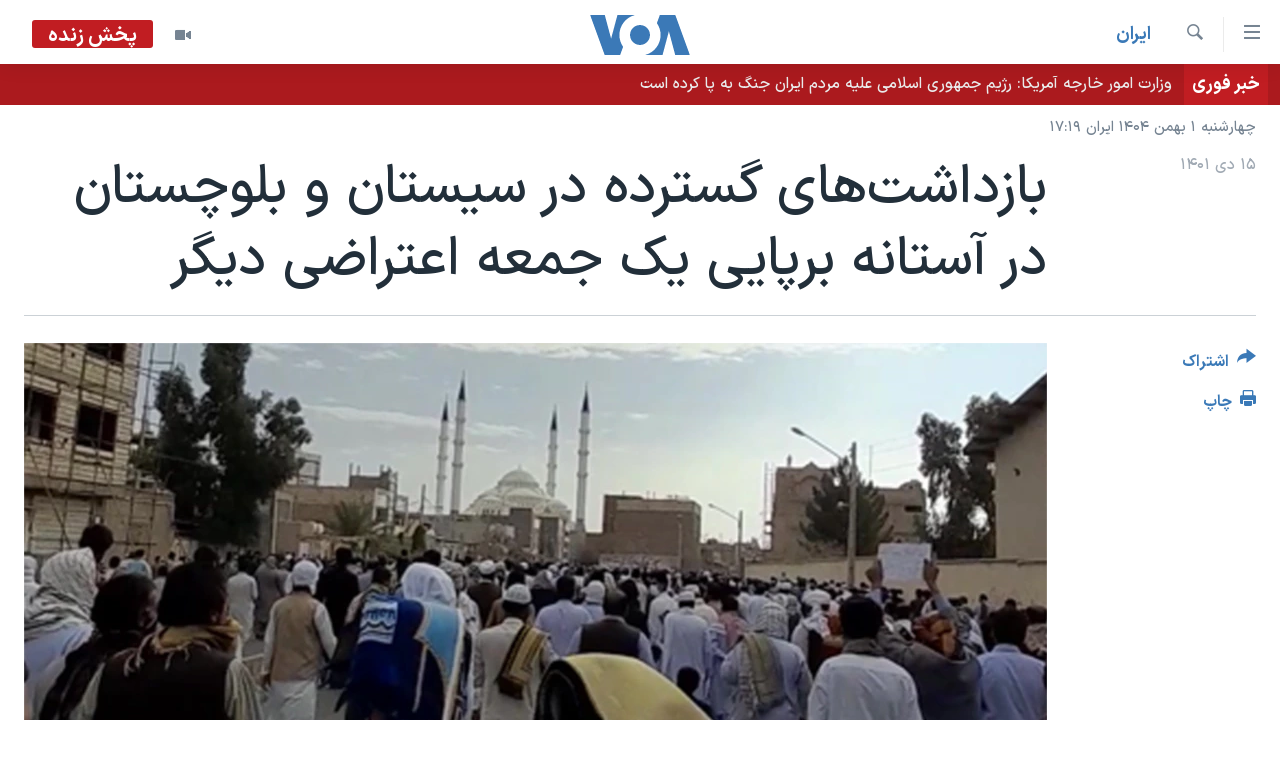

--- FILE ---
content_type: text/html; charset=utf-8
request_url: https://ir.voanews.com/a/6905299.html
body_size: 12069
content:

<!DOCTYPE html>
<html lang="fa" dir="rtl" class="no-js">
<head>
<link href="/Content/responsive/VOA/fa-IR/VOA-fa-IR.css?&amp;av=0.0.0.0&amp;cb=306" rel="stylesheet"/>
<script src="https://tags.voanews.com/voa-pangea/prod/utag.sync.js"></script> <script type='text/javascript' src='https://www.youtube.com/iframe_api' async></script>
<script type="text/javascript">
//a general 'js' detection, must be on top level in <head>, due to CSS performance
document.documentElement.className = "js";
var cacheBuster = "306";
var appBaseUrl = "/";
var imgEnhancerBreakpoints = [0, 144, 256, 408, 650, 1023, 1597];
var isLoggingEnabled = false;
var isPreviewPage = false;
var isLivePreviewPage = false;
if (!isPreviewPage) {
window.RFE = window.RFE || {};
window.RFE.cacheEnabledByParam = window.location.href.indexOf('nocache=1') === -1;
const url = new URL(window.location.href);
const params = new URLSearchParams(url.search);
// Remove the 'nocache' parameter
params.delete('nocache');
// Update the URL without the 'nocache' parameter
url.search = params.toString();
window.history.replaceState(null, '', url.toString());
} else {
window.addEventListener('load', function() {
const links = window.document.links;
for (let i = 0; i < links.length; i++) {
links[i].href = '#';
links[i].target = '_self';
}
})
}
var pwaEnabled = false;
var swCacheDisabled;
</script>
<meta charset="utf-8" />
<title>بازداشت‌های گسترده در سیستان و بلوچستان در آستانه برپایی یک جمعه اعتراضی دیگر</title>
<meta name="description" content="سیستان وبلوچستان این روزها شاهد بازداشت شهروندان معترض و اتهام زنی‌های مختلف است." />
<meta name="keywords" content="ايران, سرخط خبرها" />
<meta name="viewport" content="width=device-width, initial-scale=1.0" />
<meta http-equiv="X-UA-Compatible" content="IE=edge" />
<meta name="robots" content="max-image-preview:large"><meta property="fb:pages" content="76683931440" />
<meta name="msvalidate.01" content="3286EE554B6F672A6F2E608C02343C0E" />
<link href="https://ir.voanews.com/a/6905299.html" rel="canonical" />
<meta name="apple-mobile-web-app-title" content="صدای آمریکا" />
<meta name="apple-mobile-web-app-status-bar-style" content="black" />
<meta name="apple-itunes-app" content="app-id=1334373695, app-argument=//6905299.rtl" />
<meta content="بازداشت‌های گسترده در سیستان و بلوچستان در آستانه برپایی یک جمعه اعتراضی دیگر" property="og:title" />
<meta content="سیستان وبلوچستان این روزها شاهد بازداشت شهروندان معترض و اتهام زنی‌های مختلف است." property="og:description" />
<meta content="article" property="og:type" />
<meta content="https://ir.voanews.com/a/6905299.html" property="og:url" />
<meta content="صدای آمریکا" property="og:site_name" />
<meta content="https://www.facebook.com/voafarsi" property="article:publisher" />
<meta content="https://gdb.voanews.com/80600000-c0a8-0242-3fa0-08dabe6b7ba8_w1200_h630.png" property="og:image" />
<meta content="1200" property="og:image:width" />
<meta content="630" property="og:image:height" />
<meta content="110459702443185" property="fb:app_id" />
<meta content="summary_large_image" name="twitter:card" />
<meta content="@VOAfarsi" name="twitter:site" />
<meta content="https://gdb.voanews.com/80600000-c0a8-0242-3fa0-08dabe6b7ba8_w1200_h630.png" name="twitter:image" />
<meta content="بازداشت‌های گسترده در سیستان و بلوچستان در آستانه برپایی یک جمعه اعتراضی دیگر" name="twitter:title" />
<meta content="سیستان وبلوچستان این روزها شاهد بازداشت شهروندان معترض و اتهام زنی‌های مختلف است." name="twitter:description" />
<link rel="amphtml" href="https://ir.voanews.com/amp/6905299.html" />
<script type="application/ld+json">{"articleSection":"ايران","isAccessibleForFree":true,"headline":"بازداشت‌های گسترده در سیستان و بلوچستان در آستانه برپایی یک جمعه اعتراضی دیگر","inLanguage":"fa-IR","keywords":"ايران, سرخط خبرها","author":{"@type":"Person","name":"صدای آمریکا"},"datePublished":"2023-01-05 10:43:27Z","dateModified":"2023-01-05 12:34:35Z","publisher":{"logo":{"width":512,"height":220,"@type":"ImageObject","url":"https://ir.voanews.com/Content/responsive/VOA/fa-IR/img/logo.png"},"@type":"NewsMediaOrganization","url":"https://ir.voanews.com","sameAs":["https://www.facebook.com/voafarsi","https://telegram.me/farsivoa","https://twitter.com/VOAfarsi","https://www.youtube.com/voafarsi","https://instagram.com/voafarsi/","\r\n\r\nhttps://www.threads.net/@voafarsi"],"name":"صدای آمریکا","alternateName":"صدای آمریکا"},"@context":"https://schema.org","@type":"NewsArticle","mainEntityOfPage":"https://ir.voanews.com/a/6905299.html","url":"https://ir.voanews.com/a/6905299.html","description":"سیستان وبلوچستان این روزها شاهد بازداشت شهروندان معترض و اتهام زنی‌های مختلف است.","image":{"width":1080,"height":608,"@type":"ImageObject","url":"https://gdb.voanews.com/80600000-c0a8-0242-3fa0-08dabe6b7ba8_w1080_h608.png"},"name":"بازداشت‌های گسترده در سیستان و بلوچستان در آستانه برپایی یک جمعه اعتراضی دیگر"}</script>
<script src="/Scripts/responsive/infographics.b?v=dVbZ-Cza7s4UoO3BqYSZdbxQZVF4BOLP5EfYDs4kqEo1&amp;av=0.0.0.0&amp;cb=306"></script>
<script src="/Scripts/responsive/loader.b?v=Q26XNwrL6vJYKjqFQRDnx01Lk2pi1mRsuLEaVKMsvpA1&amp;av=0.0.0.0&amp;cb=306"></script>
<link rel="icon" type="image/svg+xml" href="/Content/responsive/VOA/img/webApp/favicon.svg" />
<link rel="alternate icon" href="/Content/responsive/VOA/img/webApp/favicon.ico" />
<link rel="apple-touch-icon" sizes="152x152" href="/Content/responsive/VOA/img/webApp/ico-152x152.png" />
<link rel="apple-touch-icon" sizes="144x144" href="/Content/responsive/VOA/img/webApp/ico-144x144.png" />
<link rel="apple-touch-icon" sizes="114x114" href="/Content/responsive/VOA/img/webApp/ico-114x114.png" />
<link rel="apple-touch-icon" sizes="72x72" href="/Content/responsive/VOA/img/webApp/ico-72x72.png" />
<link rel="apple-touch-icon-precomposed" href="/Content/responsive/VOA/img/webApp/ico-57x57.png" />
<link rel="icon" sizes="192x192" href="/Content/responsive/VOA/img/webApp/ico-192x192.png" />
<link rel="icon" sizes="128x128" href="/Content/responsive/VOA/img/webApp/ico-128x128.png" />
<meta name="msapplication-TileColor" content="#ffffff" />
<meta name="msapplication-TileImage" content="/Content/responsive/VOA/img/webApp/ico-144x144.png" />
<link rel="alternate" type="application/rss+xml" title="VOA - Top Stories [RSS]" href="/api/" />
<link rel="sitemap" type="application/rss+xml" href="/sitemap.xml" />
</head>
<body class=" nav-no-loaded cc_theme pg-article print-lay-article js-category-to-nav nojs-images date-time-enabled">
<script type="text/javascript" >
var analyticsData = {url:"https://ir.voanews.com/a/6905299.html",property_id:"476",article_uid:"6905299",page_title:"بازداشت‌های گسترده در سیستان و بلوچستان در آستانه برپایی یک جمعه اعتراضی دیگر",page_type:"article",content_type:"article",subcontent_type:"article",last_modified:"2023-01-05 12:34:35Z",pub_datetime:"2023-01-05 10:43:27Z",pub_year:"2023",pub_month:"01",pub_day:"05",pub_hour:"10",pub_weekday:"Thursday",section:"ايران",english_section:"s_persian_news_iran",byline:"",categories:"s_persian_news_iran,s_latest_news",domain:"ir.voanews.com",language:"Persian",language_service:"VOA Persian",platform:"web",copied:"no",copied_article:"",copied_title:"",runs_js:"Yes",cms_release:"8.44.0.0.306",enviro_type:"prod",slug:"",entity:"VOA",short_language_service:"PER",platform_short:"W",page_name:"بازداشت‌های گسترده در سیستان و بلوچستان در آستانه برپایی یک جمعه اعتراضی دیگر"};
</script>
<noscript><iframe src="https://www.googletagmanager.com/ns.html?id=GTM-N8MP7P" height="0" width="0" style="display:none;visibility:hidden"></iframe></noscript><script type="text/javascript" data-cookiecategory="analytics">
var gtmEventObject = Object.assign({}, analyticsData, {event: 'page_meta_ready'});window.dataLayer = window.dataLayer || [];window.dataLayer.push(gtmEventObject);
if (top.location === self.location) { //if not inside of an IFrame
var renderGtm = "true";
if (renderGtm === "true") {
(function(w,d,s,l,i){w[l]=w[l]||[];w[l].push({'gtm.start':new Date().getTime(),event:'gtm.js'});var f=d.getElementsByTagName(s)[0],j=d.createElement(s),dl=l!='dataLayer'?'&l='+l:'';j.async=true;j.src='//www.googletagmanager.com/gtm.js?id='+i+dl;f.parentNode.insertBefore(j,f);})(window,document,'script','dataLayer','GTM-N8MP7P');
}
}
</script>
<!--Analytics tag js version start-->
<script type="text/javascript" data-cookiecategory="analytics">
var utag_data = Object.assign({}, analyticsData, {});
if(typeof(TealiumTagFrom)==='function' && typeof(TealiumTagSearchKeyword)==='function') {
var utag_from=TealiumTagFrom();var utag_searchKeyword=TealiumTagSearchKeyword();
if(utag_searchKeyword!=null && utag_searchKeyword!=='' && utag_data["search_keyword"]==null) utag_data["search_keyword"]=utag_searchKeyword;if(utag_from!=null && utag_from!=='') utag_data["from"]=TealiumTagFrom();}
if(window.top!== window.self&&utag_data.page_type==="snippet"){utag_data.page_type = 'iframe';}
try{if(window.top!==window.self&&window.self.location.hostname===window.top.location.hostname){utag_data.platform = 'self-embed';utag_data.platform_short = 'se';}}catch(e){if(window.top!==window.self&&window.self.location.search.includes("platformType=self-embed")){utag_data.platform = 'cross-promo';utag_data.platform_short = 'cp';}}
(function(a,b,c,d){ a="https://tags.voanews.com/voa-pangea/prod/utag.js"; b=document;c="script";d=b.createElement(c);d.src=a;d.type="text/java"+c;d.async=true; a=b.getElementsByTagName(c)[0];a.parentNode.insertBefore(d,a); })();
</script>
<!--Analytics tag js version end-->
<!-- Analytics tag management NoScript -->
<noscript>
<img style="position: absolute; border: none;" src="https://ssc.voanews.com/b/ss/bbgprod,bbgentityvoa/1/G.4--NS/927062551?pageName=voa%3aper%3aw%3aarticle%3a%d8%a8%d8%a7%d8%b2%d8%af%d8%a7%d8%b4%d8%aa%e2%80%8c%d9%87%d8%a7%db%8c%20%da%af%d8%b3%d8%aa%d8%b1%d8%af%d9%87%20%d8%af%d8%b1%20%d8%b3%db%8c%d8%b3%d8%aa%d8%a7%d9%86%20%d9%88%20%d8%a8%d9%84%d9%88%da%86%d8%b3%d8%aa%d8%a7%d9%86%20%d8%af%d8%b1%20%d8%a2%d8%b3%d8%aa%d8%a7%d9%86%d9%87%20%d8%a8%d8%b1%d9%be%d8%a7%db%8c%db%8c%20%db%8c%da%a9%20%d8%ac%d9%85%d8%b9%d9%87%20%d8%a7%d8%b9%d8%aa%d8%b1%d8%a7%d8%b6%db%8c%20%d8%af%db%8c%da%af%d8%b1&amp;c6=%d8%a8%d8%a7%d8%b2%d8%af%d8%a7%d8%b4%d8%aa%e2%80%8c%d9%87%d8%a7%db%8c%20%da%af%d8%b3%d8%aa%d8%b1%d8%af%d9%87%20%d8%af%d8%b1%20%d8%b3%db%8c%d8%b3%d8%aa%d8%a7%d9%86%20%d9%88%20%d8%a8%d9%84%d9%88%da%86%d8%b3%d8%aa%d8%a7%d9%86%20%d8%af%d8%b1%20%d8%a2%d8%b3%d8%aa%d8%a7%d9%86%d9%87%20%d8%a8%d8%b1%d9%be%d8%a7%db%8c%db%8c%20%db%8c%da%a9%20%d8%ac%d9%85%d8%b9%d9%87%20%d8%a7%d8%b9%d8%aa%d8%b1%d8%a7%d8%b6%db%8c%20%d8%af%db%8c%da%af%d8%b1&amp;v36=8.44.0.0.306&amp;v6=D=c6&amp;g=https%3a%2f%2fir.voanews.com%2fa%2f6905299.html&amp;c1=D=g&amp;v1=D=g&amp;events=event1,event52&amp;c16=voa%20persian&amp;v16=D=c16&amp;c5=s_persian_news_iran&amp;v5=D=c5&amp;ch=%d8%a7%d9%8a%d8%b1%d8%a7%d9%86&amp;c15=persian&amp;v15=D=c15&amp;c4=article&amp;v4=D=c4&amp;c14=6905299&amp;v14=D=c14&amp;v20=no&amp;c17=web&amp;v17=D=c17&amp;mcorgid=518abc7455e462b97f000101%40adobeorg&amp;server=ir.voanews.com&amp;pageType=D=c4&amp;ns=bbg&amp;v29=D=server&amp;v25=voa&amp;v30=476&amp;v105=D=User-Agent " alt="analytics" width="1" height="1" /></noscript>
<!-- End of Analytics tag management NoScript -->
<!--*** Accessibility links - For ScreenReaders only ***-->
<section>
<div class="sr-only">
<h2>لینکهای قابل دسترسی</h2>
<ul>
<li><a href="#content" data-disable-smooth-scroll="1">جهش به محتوای اصلی</a></li>
<li><a href="#navigation" data-disable-smooth-scroll="1">جهش به صفحه اصلی </a></li>
<li><a href="#txtHeaderSearch" data-disable-smooth-scroll="1">جهش به جستجو</a></li>
</ul>
</div>
</section>
<div dir="rtl">
<div id="page">
<aside>
<div class="c-lightbox overlay-modal">
<div class="c-lightbox__intro">
<h2 class="c-lightbox__intro-title"></h2>
<button class="btn btn--rounded c-lightbox__btn c-lightbox__intro-next" title="بعدی">
<span class="ico ico--rounded ico-chevron-forward"></span>
<span class="sr-only">بعدی</span>
</button>
</div>
<div class="c-lightbox__nav">
<button class="btn btn--rounded c-lightbox__btn c-lightbox__btn--close" title="ببندید">
<span class="ico ico--rounded ico-close"></span>
<span class="sr-only">ببندید</span>
</button>
<button class="btn btn--rounded c-lightbox__btn c-lightbox__btn--prev" title="قبلی">
<span class="ico ico--rounded ico-chevron-backward"></span>
<span class="sr-only">قبلی</span>
</button>
<button class="btn btn--rounded c-lightbox__btn c-lightbox__btn--next" title="بعدی">
<span class="ico ico--rounded ico-chevron-forward"></span>
<span class="sr-only">بعدی</span>
</button>
</div>
<div class="c-lightbox__content-wrap">
<figure class="c-lightbox__content">
<span class="c-spinner c-spinner--lightbox">
<img src="/Content/responsive/img/player-spinner.png"
alt="لطفأ صبر کنيد"
title="لطفأ صبر کنيد" />
</span>
<div class="c-lightbox__img">
<div class="thumb">
<img src="" alt="" />
</div>
</div>
<figcaption>
<div class="c-lightbox__info c-lightbox__info--foot">
<span class="c-lightbox__counter"></span>
<span class="caption c-lightbox__caption"></span>
</div>
</figcaption>
</figure>
</div>
<div class="hidden">
<div class="content-advisory__box content-advisory__box--lightbox">
<span class="content-advisory__box-text">هشدار: این تصویر ممکن است برای شما دلخراش باشد.</span>
<button class="btn btn--transparent content-advisory__box-btn m-t-md" value="text" type="button">
<span class="btn__text">
برای دیدن، اینجا را کلیک کنید
</span>
</button>
</div>
</div>
</div>
<div class="print-dialogue">
<div class="container">
<h3 class="print-dialogue__title section-head">گزینه‌های چاپ</h3>
<div class="print-dialogue__opts">
<ul class="print-dialogue__opt-group">
<li class="form__group form__group--checkbox">
<input class="form__check " id="checkboxImages" name="checkboxImages" type="checkbox" checked="checked" />
<label for="checkboxImages" class="form__label m-t-md">عکس</label>
</li>
<li class="form__group form__group--checkbox">
<input class="form__check " id="checkboxMultimedia" name="checkboxMultimedia" type="checkbox" checked="checked" />
<label for="checkboxMultimedia" class="form__label m-t-md">چند رسانه‌ای</label>
</li>
</ul>
<ul class="print-dialogue__opt-group">
<li class="form__group form__group--checkbox">
<input class="form__check " id="checkboxEmbedded" name="checkboxEmbedded" type="checkbox" checked="checked" />
<label for="checkboxEmbedded" class="form__label m-t-md">محتوای پیوست</label>
</li>
<li class="form__group form__group--checkbox">
<input class="form__check " id="checkboxComments" name="checkboxComments" type="checkbox" />
<label for="checkboxComments" class="form__label m-t-md">نظرات</label>
</li>
</ul>
</div>
<div class="print-dialogue__buttons">
<button class="btn btn--secondary close-button" type="button" title="لغو ">
<span class="btn__text ">لغو </span>
</button>
<button class="btn btn-cust-print m-l-sm" type="button" title="چاپ">
<span class="btn__text ">چاپ</span>
</button>
</div>
</div>
</div>
<div class="ctc-message pos-fix">
<div class="ctc-message__inner">لینک در حافظه ذخیره شد</div>
</div>
</aside>
<div class="hdr-20 hdr-20--big">
<div class="hdr-20__inner">
<div class="hdr-20__max pos-rel">
<div class="hdr-20__side hdr-20__side--primary d-flex">
<label data-for="main-menu-ctrl" data-switcher-trigger="true" data-switch-target="main-menu-ctrl" class="burger hdr-trigger pos-rel trans-trigger" data-trans-evt="click" data-trans-id="menu">
<span class="ico ico-close hdr-trigger__ico hdr-trigger__ico--close burger__ico burger__ico--close"></span>
<span class="ico ico-menu hdr-trigger__ico hdr-trigger__ico--open burger__ico burger__ico--open"></span>
</label>
<div class="menu-pnl pos-fix trans-target" data-switch-target="main-menu-ctrl" data-trans-id="menu">
<div class="menu-pnl__inner">
<nav class="main-nav menu-pnl__item menu-pnl__item--first">
<ul class="main-nav__list accordeon" data-analytics-tales="false" data-promo-name="link" data-location-name="nav,secnav">
<li class="main-nav__item">
<a class="main-nav__item-name main-nav__item-name--link" href="/" title="خانه" >خانه</a>
</li>
<li class="main-nav__item accordeon__item" data-switch-target="menu-item-790">
<label class="main-nav__item-name main-nav__item-name--label accordeon__control-label" data-switcher-trigger="true" data-for="menu-item-790">
موضوع ها
<span class="ico ico-chevron-down main-nav__chev"></span>
</label>
<div class="main-nav__sub-list">
<a class="main-nav__item-name main-nav__item-name--link main-nav__item-name--sub" href="/iran" title="ایران" data-item-name="iran" >ایران</a>
<a class="main-nav__item-name main-nav__item-name--link main-nav__item-name--sub" href="/america" title="آمریکا" data-item-name="us" >آمریکا</a>
<a class="main-nav__item-name main-nav__item-name--link main-nav__item-name--sub" href="/world" title="جهان" data-item-name="world" >جهان</a>
<a class="main-nav__item-name main-nav__item-name--link main-nav__item-name--sub" href="/z/1031" title="گزیده‌ها" data-item-name="s_persian_news" >گزیده‌ها</a>
<a class="main-nav__item-name main-nav__item-name--link main-nav__item-name--sub" href="/z/3826" title="ویژه برنامه‌ها" data-item-name="p_special-programs" >ویژه برنامه‌ها</a>
<a class="main-nav__item-name main-nav__item-name--link main-nav__item-name--sub" href="/z/6646" title="ویدیوها" data-item-name="s_videos" >ویدیوها</a>
<a class="main-nav__item-name main-nav__item-name--link main-nav__item-name--sub" href="/z/4264" title="حقوق شهروندی" data-item-name="s_civil-rights" >حقوق شهروندی</a>
<a class="main-nav__item-name main-nav__item-name--link main-nav__item-name--sub" href="/z/1037" title="علم و فناوری" data-item-name="s_persian_news_science-technology" >علم و فناوری</a>
<a class="main-nav__item-name main-nav__item-name--link main-nav__item-name--sub" href="/z/1113" title="گالری عکس" data-item-name="persian_news_photo-galleries" >گالری عکس</a>
<a class="main-nav__item-name main-nav__item-name--link main-nav__item-name--sub" href="/p/6980.html" title="آرشیو پخش زنده" >آرشیو پخش زنده</a>
</div>
</li>
<li class="main-nav__item">
<a class="main-nav__item-name main-nav__item-name--link" href="/programs/tv" title="برنامه های تلویزیونی" >برنامه های تلویزیونی</a>
</li>
<li class="main-nav__item">
<a class="main-nav__item-name main-nav__item-name--link" href="/schedule/tv.html#live-now" title="جدول برنامه ها" >جدول برنامه ها</a>
</li>
<li class="main-nav__item accordeon__item" data-switch-target="menu-item-1810">
<label class="main-nav__item-name main-nav__item-name--label accordeon__control-label" data-switcher-trigger="true" data-for="menu-item-1810">
صفحه‌های ویژه
<span class="ico ico-chevron-down main-nav__chev"></span>
</label>
<div class="main-nav__sub-list">
<a class="main-nav__item-name main-nav__item-name--link main-nav__item-name--sub" href="/p/7055.html" title="صفحه‌های ویژه" >صفحه‌های ویژه</a>
<a class="main-nav__item-name main-nav__item-name--link main-nav__item-name--sub" href="/p/9836.html" title="۲۵۰سالگی آمریکا" data-item-name="America250 project" >۲۵۰سالگی آمریکا</a>
<a class="main-nav__item-name main-nav__item-name--link main-nav__item-name--sub" href="/p/9133.html" title="مستندها" target="_blank" rel="noopener">مستندها</a>
<a class="main-nav__item-name main-nav__item-name--link main-nav__item-name--sub" href="/p/9582.html" title="بایگانی برنامه‌های تلویزیونی" target="_blank" rel="noopener">بایگانی برنامه‌های تلویزیونی</a>
<a class="main-nav__item-name main-nav__item-name--link main-nav__item-name--sub" href="/z/7939" title="انتخابات ریاست جمهوری آمریکا ۲۰۲۴" target="_blank" rel="noopener">انتخابات ریاست جمهوری آمریکا ۲۰۲۴</a>
<a class="main-nav__item-name main-nav__item-name--link main-nav__item-name--sub" href="/p/9307.html" title="حمله جمهوری اسلامی به اسرائیل" data-item-name="M.E. in crisis" >حمله جمهوری اسلامی به اسرائیل</a>
<a class="main-nav__item-name main-nav__item-name--link main-nav__item-name--sub" href="/p/9035.html" title="رمز مهسا" target="_blank" rel="noopener">رمز مهسا</a>
<a class="main-nav__item-name main-nav__item-name--link main-nav__item-name--sub" href="/p/8996.html" title="ورزش زنان در ایران" target="_blank" rel="noopener">ورزش زنان در ایران</a>
<a class="main-nav__item-name main-nav__item-name--link main-nav__item-name--sub" href="/p/8448.html" title="اعتراضات زن، زندگی، آزادی" target="_blank" rel="noopener">اعتراضات زن، زندگی، آزادی</a>
<a class="main-nav__item-name main-nav__item-name--link main-nav__item-name--sub" href="/p/7777.html" title="مجموعه مستندهای دادخواهی" target="_blank" rel="noopener">مجموعه مستندهای دادخواهی</a>
<a class="main-nav__item-name main-nav__item-name--link main-nav__item-name--sub" href="/p/9294.html" title="برنامه‌های نوروز ۱۴۰۳" target="_blank" rel="noopener">برنامه‌های نوروز ۱۴۰۳</a>
<a class="main-nav__item-name main-nav__item-name--link main-nav__item-name--sub" href="/p/7842.html" title="تریبونال مردمی آبان ۹۸" target="_blank" rel="noopener">تریبونال مردمی آبان ۹۸</a>
<a class="main-nav__item-name main-nav__item-name--link main-nav__item-name--sub" href="/p/8330.html" title="دادگاه حمید نوری" target="_blank" rel="noopener">دادگاه حمید نوری</a>
<a class="main-nav__item-name main-nav__item-name--link main-nav__item-name--sub" href="/p/7197.html" title="چهل سال گروگان‌گیری" target="_blank" rel="noopener">چهل سال گروگان‌گیری</a>
<a class="main-nav__item-name main-nav__item-name--link main-nav__item-name--sub" href="/p/6715.html" title="قانون شفافیت دارائی کادر رهبری ایران" target="_blank" rel="noopener">قانون شفافیت دارائی کادر رهبری ایران</a>
<a class="main-nav__item-name main-nav__item-name--link main-nav__item-name--sub" href="/p/7207.html" title="اعتراضات مردمی آبان ۹۸" target="_blank" rel="noopener">اعتراضات مردمی آبان ۹۸</a>
<a class="main-nav__item-name main-nav__item-name--link main-nav__item-name--sub" href="/p/9085.html" title="اسرائیل در جنگ" target="_blank" rel="noopener">اسرائیل در جنگ</a>
<a class="main-nav__item-name main-nav__item-name--link main-nav__item-name--sub" href="/p/9084.html" title="نرگس محمدی برنده جایزه نوبل صلح" target="_blank" rel="noopener">نرگس محمدی برنده جایزه نوبل صلح</a>
<a class="main-nav__item-name main-nav__item-name--link main-nav__item-name--sub" href="/z/1160" title="همایش محافظه‌کاران آمریکا &#171;سی‌پک&#187;" target="_blank" rel="noopener">همایش محافظه‌کاران آمریکا &#171;سی‌پک&#187;</a>
</div>
</li>
</ul>
</nav>
<div class="menu-pnl__item">
<a href="https://learningenglish.voanews.com/" class="menu-pnl__item-link" alt="یادگیری زبان انگلیسی">یادگیری زبان انگلیسی</a>
</div>
<div class="menu-pnl__item menu-pnl__item--social">
<h5 class="menu-pnl__sub-head">دنبال کنید</h5>
<a href="https://www.facebook.com/voafarsi" title="در فیسبوک ما را دنبال کنید" data-analytics-text="follow_on_facebook" class="btn btn--rounded btn--social-inverted menu-pnl__btn js-social-btn btn-facebook" target="_blank" rel="noopener">
<span class="ico ico-facebook-alt ico--rounded"></span>
</a>
<a href="https://telegram.me/farsivoa" title="در تلگرام ما را دنبال کنید" data-analytics-text="follow_on_telegram" class="btn btn--rounded btn--social-inverted menu-pnl__btn js-social-btn btn-telegram" target="_blank" rel="noopener">
<span class="ico ico-telegram ico--rounded"></span>
</a>
<a href="
https://www.threads.net/@voafarsi" title="در تردز ما را دنبال کنید" data-analytics-text="follow_on_threads" class="btn btn--rounded btn--social-inverted menu-pnl__btn js-social-btn btn-threads" target="_blank" rel="noopener">
<span class="ico ico-threads ico--rounded"></span>
</a>
<a href="https://twitter.com/VOAfarsi" title="در ایکس ما را دنبال کنید" data-analytics-text="follow_on_twitter" class="btn btn--rounded btn--social-inverted menu-pnl__btn js-social-btn btn-twitter" target="_blank" rel="noopener">
<span class="ico ico-twitter ico--rounded"></span>
</a>
<a href="https://www.youtube.com/voafarsi" title="در یوتیوب ما را دنبال کنید" data-analytics-text="follow_on_youtube" class="btn btn--rounded btn--social-inverted menu-pnl__btn js-social-btn btn-youtube" target="_blank" rel="noopener">
<span class="ico ico-youtube ico--rounded"></span>
</a>
<a href="https://instagram.com/voafarsi/" title="در اینستاگرام ما را دنبال کنید" data-analytics-text="follow_on_instagram" class="btn btn--rounded btn--social-inverted menu-pnl__btn js-social-btn btn-instagram" target="_blank" rel="noopener">
<span class="ico ico-instagram ico--rounded"></span>
</a>
</div>
<div class="menu-pnl__item">
<a href="/navigation/allsites" class="menu-pnl__item-link">
<span class="ico ico-languages "></span>
زبانهای مختلف
</a>
</div>
</div>
</div>
<label data-for="top-search-ctrl" data-switcher-trigger="true" data-switch-target="top-search-ctrl" class="top-srch-trigger hdr-trigger">
<span class="ico ico-close hdr-trigger__ico hdr-trigger__ico--close top-srch-trigger__ico top-srch-trigger__ico--close"></span>
<span class="ico ico-search hdr-trigger__ico hdr-trigger__ico--open top-srch-trigger__ico top-srch-trigger__ico--open"></span>
</label>
<div class="srch-top srch-top--in-header" data-switch-target="top-search-ctrl">
<div class="container">
<form action="/s" class="srch-top__form srch-top__form--in-header" id="form-topSearchHeader" method="get" role="search"><label for="txtHeaderSearch" class="sr-only">جستجو</label>
<input type="text" id="txtHeaderSearch" name="k" placeholder="متن جستجو ...." accesskey="s" value="" class="srch-top__input analyticstag-event" onkeydown="if (event.keyCode === 13) { FireAnalyticsTagEventOnSearch('search', $dom.get('#txtHeaderSearch')[0].value) }" />
<button title="جستجو" type="submit" class="btn btn--top-srch analyticstag-event" onclick="FireAnalyticsTagEventOnSearch('search', $dom.get('#txtHeaderSearch')[0].value) ">
<span class="ico ico-search"></span>
</button></form>
</div>
</div>
<a href="/" class="main-logo-link">
<img src="/Content/responsive/VOA/fa-IR/img/logo-compact.svg" class="main-logo main-logo--comp" alt="site logo">
<img src="/Content/responsive/VOA/fa-IR/img/logo.svg" class="main-logo main-logo--big" alt="site logo">
</a>
</div>
<div class="hdr-20__side hdr-20__side--secondary d-flex">
<a href="/z/6646" title="ویدیو" class="hdr-20__secondary-item" data-item-name="video">
<span class="ico ico-video hdr-20__secondary-icon"></span>
</a>
<a href="/s" title="جستجو" class="hdr-20__secondary-item hdr-20__secondary-item--search" data-item-name="search">
<span class="ico ico-search hdr-20__secondary-icon hdr-20__secondary-icon--search"></span>
</a>
<div class="hdr-20__secondary-item live-b-drop">
<div class="live-b-drop__off">
<a href="/live/video/86" class="live-b-drop__link" title="پخش زنده" data-item-name="live">
<span class="badge badge--live-btn badge--live">
پخش زنده
</span>
</a>
</div>
<div class="live-b-drop__on hidden">
<label data-for="live-ctrl" data-switcher-trigger="true" data-switch-target="live-ctrl" class="live-b-drop__label pos-rel">
<span class="badge badge--live badge--live-btn">
پخش زنده
</span>
<span class="ico ico-close live-b-drop__label-ico live-b-drop__label-ico--close"></span>
</label>
<div class="live-b-drop__panel" id="targetLivePanelDiv" data-switch-target="live-ctrl"></div>
</div>
</div>
<div class="srch-bottom">
<form action="/s" class="srch-bottom__form d-flex" id="form-bottomSearch" method="get" role="search"><label for="txtSearch" class="sr-only">جستجو</label>
<input type="search" id="txtSearch" name="k" placeholder="متن جستجو ...." accesskey="s" value="" class="srch-bottom__input analyticstag-event" onkeydown="if (event.keyCode === 13) { FireAnalyticsTagEventOnSearch('search', $dom.get('#txtSearch')[0].value) }" />
<button title="جستجو" type="submit" class="btn btn--bottom-srch analyticstag-event" onclick="FireAnalyticsTagEventOnSearch('search', $dom.get('#txtSearch')[0].value) ">
<span class="ico ico-search"></span>
</button></form>
</div>
</div>
<img src="/Content/responsive/VOA/fa-IR/img/logo-print.gif" class="logo-print" alt="site logo">
<img src="/Content/responsive/VOA/fa-IR/img/logo-print_color.png" class="logo-print logo-print--color" alt="site logo">
</div>
</div>
</div>
<script>
if (document.body.className.indexOf('pg-home') > -1) {
var nav2In = document.querySelector('.hdr-20__inner');
var nav2Sec = document.querySelector('.hdr-20__side--secondary');
var secStyle = window.getComputedStyle(nav2Sec);
if (nav2In && window.pageYOffset < 150 && secStyle['position'] !== 'fixed') {
nav2In.classList.add('hdr-20__inner--big')
}
}
</script>
<div class="c-hlights c-hlights--breaking c-hlights--single-item" data-hlight-display="mobile,desktop">
<div class="c-hlights__wrap container p-0">
<div class="c-hlights__nav">
<a role="button" href="#" title="قبلی">
<span class="ico ico-chevron-backward m-0"></span>
<span class="sr-only">قبلی</span>
</a>
<a role="button" href="#" title="بعدی">
<span class="ico ico-chevron-forward m-0"></span>
<span class="sr-only">بعدی</span>
</a>
</div>
<span class="c-hlights__label">
<span class="">خبر فوری</span>
<span class="switcher-trigger">
<label data-for="more-less-1" data-switcher-trigger="true" class="switcher-trigger__label switcher-trigger__label--more p-b-0" title="بیشتر بخوانید">
<span class="ico ico-chevron-down"></span>
</label>
<label data-for="more-less-1" data-switcher-trigger="true" class="switcher-trigger__label switcher-trigger__label--less p-b-0" title="کمتر">
<span class="ico ico-chevron-up"></span>
</label>
</span>
</span>
<ul class="c-hlights__items switcher-target" data-switch-target="more-less-1">
<li class="c-hlights__item">
<a href="https://ir.voanews.com/a/us-state-department-says-iranian-regime-waged-war-against-iranians/8105292.html">
وزارت امور خارجه آمریکا: رژیم جمهوری اسلامی علیه مردم ایران جنگ به پا کرده است
</a>
</li>
</ul>
</div>
</div> <div class="date-time-area ">
<div class="container">
<span class="date-time">
چهارشنبه ۱ بهمن ۱۴۰۴ ایران ۱۷:۱۹
</span>
</div>
</div>
<div id="content">
<main class="container">
<div class="hdr-container">
<div class="row">
<div class="col-category col-xs-12 col-md-2 pull-left"> <div class="category js-category">
<a class="" href="/iran-news">ايران</a> </div>
</div><div class="col-title col-xs-12 col-md-10 pull-right"> <h1 class="title pg-title">
بازداشت‌های گسترده در سیستان و بلوچستان در آستانه برپایی یک جمعه اعتراضی دیگر
</h1>
</div><div class="col-publishing-details col-xs-12 col-sm-12 col-md-2 pull-left"> <div class="publishing-details ">
<div class="published">
<span class="date" >
<time pubdate="pubdate" datetime="2023-01-05T14:13:27+03:30">
۱۵ دی ۱۴۰۱
</time>
</span>
</div>
</div>
</div><div class="col-lg-12 separator"> <div class="separator">
<hr class="title-line" />
</div>
</div><div class="col-multimedia col-xs-12 col-md-10 pull-right"> <div class="cover-media">
<figure class="media-image js-media-expand">
<div class="img-wrap">
<div class="thumb thumb16_9">
<img src="https://gdb.voanews.com/80600000-c0a8-0242-3fa0-08dabe6b7ba8_w250_r1_s.png" alt="اعتراضات زاهدان" />
</div>
</div>
<figcaption>
<span class="caption">اعتراضات زاهدان</span>
</figcaption>
</figure>
</div>
</div><div class="col-xs-12 col-md-2 pull-left article-share pos-rel"> <div class="share--box">
<div class="sticky-share-container" style="display:none">
<div class="container">
<a href="https://ir.voanews.com" id="logo-sticky-share">&nbsp;</a>
<div class="pg-title pg-title--sticky-share">
بازداشت‌های گسترده در سیستان و بلوچستان در آستانه برپایی یک جمعه اعتراضی دیگر
</div>
<div class="sticked-nav-actions">
<!--This part is for sticky navigation display-->
<p class="buttons link-content-sharing p-0 ">
<button class="btn btn--link btn-content-sharing p-t-0 " id="btnContentSharing" value="text" role="Button" type="" title="گزینه های بیشتر اشتراک گذاری">
<span class="ico ico-share ico--l"></span>
<span class="btn__text ">
اشتراک
</span>
</button>
</p>
<aside class="content-sharing js-content-sharing js-content-sharing--apply-sticky content-sharing--sticky"
role="complementary"
data-share-url="https://ir.voanews.com/a/6905299.html" data-share-title="بازداشت‌های گسترده در سیستان و بلوچستان در آستانه برپایی یک جمعه اعتراضی دیگر" data-share-text="سیستان وبلوچستان این روزها شاهد بازداشت شهروندان معترض و اتهام زنی‌های مختلف است.">
<div class="content-sharing__popover">
<h6 class="content-sharing__title">اشتراک </h6>
<button href="#close" id="btnCloseSharing" class="btn btn--text-like content-sharing__close-btn">
<span class="ico ico-close ico--l"></span>
</button>
<ul class="content-sharing__list">
<li class="content-sharing__item">
<div class="ctc ">
<input type="text" class="ctc__input" readonly="readonly">
<a href="" js-href="https://ir.voanews.com/a/6905299.html" class="content-sharing__link ctc__button">
<span class="ico ico-copy-link ico--rounded ico--s"></span>
<span class="content-sharing__link-text">دریافت لینک</span>
</a>
</div>
</li>
<li class="content-sharing__item">
<a href="https://facebook.com/sharer.php?u=https%3a%2f%2fir.voanews.com%2fa%2f6905299.html"
data-analytics-text="share_on_facebook"
title="Facebook" target="_blank"
class="content-sharing__link js-social-btn">
<span class="ico ico-facebook ico--rounded ico--s"></span>
<span class="content-sharing__link-text">Facebook</span>
</a>
</li>
<li class="content-sharing__item">
<a href="https://telegram.me/share/url?url=https%3a%2f%2fir.voanews.com%2fa%2f6905299.html"
data-analytics-text="share_on_telegram"
title="Telegram" target="_blank"
class="content-sharing__link js-social-btn">
<span class="ico ico-telegram ico--rounded ico--s"></span>
<span class="content-sharing__link-text">Telegram</span>
</a>
</li>
<li class="content-sharing__item">
<a href="https://twitter.com/share?url=https%3a%2f%2fir.voanews.com%2fa%2f6905299.html&amp;text=%d8%a8%d8%a7%d8%b2%d8%af%d8%a7%d8%b4%d8%aa%e2%80%8c%d9%87%d8%a7%db%8c+%da%af%d8%b3%d8%aa%d8%b1%d8%af%d9%87+%d8%af%d8%b1+%d8%b3%db%8c%d8%b3%d8%aa%d8%a7%d9%86+%d9%88+%d8%a8%d9%84%d9%88%da%86%d8%b3%d8%aa%d8%a7%d9%86+%d8%af%d8%b1+%d8%a2%d8%b3%d8%aa%d8%a7%d9%86%d9%87+%d8%a8%d8%b1%d9%be%d8%a7%db%8c%db%8c+%db%8c%da%a9+%d8%ac%d9%85%d8%b9%d9%87+%d8%a7%d8%b9%d8%aa%d8%b1%d8%a7%d8%b6%db%8c+%d8%af%db%8c%da%af%d8%b1"
data-analytics-text="share_on_twitter"
title="Twitter" target="_blank"
class="content-sharing__link js-social-btn">
<span class="ico ico-twitter ico--rounded ico--s"></span>
<span class="content-sharing__link-text">Twitter</span>
</a>
</li>
<li class="content-sharing__item visible-xs-inline-block visible-sm-inline-block">
<a href="whatsapp://send?text=https%3a%2f%2fir.voanews.com%2fa%2f6905299.html"
data-analytics-text="share_on_whatsapp"
title="WhatsApp" target="_blank"
class="content-sharing__link js-social-btn">
<span class="ico ico-whatsapp ico--rounded ico--s"></span>
<span class="content-sharing__link-text">WhatsApp</span>
</a>
</li>
<li class="content-sharing__item">
<a href="mailto:?body=https%3a%2f%2fir.voanews.com%2fa%2f6905299.html&amp;subject=بازداشت‌های گسترده در سیستان و بلوچستان در آستانه برپایی یک جمعه اعتراضی دیگر"
title="Email"
class="content-sharing__link ">
<span class="ico ico-email ico--rounded ico--s"></span>
<span class="content-sharing__link-text">Email</span>
</a>
</li>
</ul>
</div>
</aside>
</div>
</div>
</div>
<div class="links">
<p class="buttons link-content-sharing p-0 ">
<button class="btn btn--link btn-content-sharing p-t-0 " id="btnContentSharing" value="text" role="Button" type="" title="گزینه های بیشتر اشتراک گذاری">
<span class="ico ico-share ico--l"></span>
<span class="btn__text ">
اشتراک
</span>
</button>
</p>
<aside class="content-sharing js-content-sharing " role="complementary"
data-share-url="https://ir.voanews.com/a/6905299.html" data-share-title="بازداشت‌های گسترده در سیستان و بلوچستان در آستانه برپایی یک جمعه اعتراضی دیگر" data-share-text="سیستان وبلوچستان این روزها شاهد بازداشت شهروندان معترض و اتهام زنی‌های مختلف است.">
<div class="content-sharing__popover">
<h6 class="content-sharing__title">اشتراک </h6>
<button href="#close" id="btnCloseSharing" class="btn btn--text-like content-sharing__close-btn">
<span class="ico ico-close ico--l"></span>
</button>
<ul class="content-sharing__list">
<li class="content-sharing__item">
<div class="ctc ">
<input type="text" class="ctc__input" readonly="readonly">
<a href="" js-href="https://ir.voanews.com/a/6905299.html" class="content-sharing__link ctc__button">
<span class="ico ico-copy-link ico--rounded ico--l"></span>
<span class="content-sharing__link-text">دریافت لینک</span>
</a>
</div>
</li>
<li class="content-sharing__item">
<a href="https://facebook.com/sharer.php?u=https%3a%2f%2fir.voanews.com%2fa%2f6905299.html"
data-analytics-text="share_on_facebook"
title="Facebook" target="_blank"
class="content-sharing__link js-social-btn">
<span class="ico ico-facebook ico--rounded ico--l"></span>
<span class="content-sharing__link-text">Facebook</span>
</a>
</li>
<li class="content-sharing__item">
<a href="https://telegram.me/share/url?url=https%3a%2f%2fir.voanews.com%2fa%2f6905299.html"
data-analytics-text="share_on_telegram"
title="Telegram" target="_blank"
class="content-sharing__link js-social-btn">
<span class="ico ico-telegram ico--rounded ico--l"></span>
<span class="content-sharing__link-text">Telegram</span>
</a>
</li>
<li class="content-sharing__item">
<a href="https://twitter.com/share?url=https%3a%2f%2fir.voanews.com%2fa%2f6905299.html&amp;text=%d8%a8%d8%a7%d8%b2%d8%af%d8%a7%d8%b4%d8%aa%e2%80%8c%d9%87%d8%a7%db%8c+%da%af%d8%b3%d8%aa%d8%b1%d8%af%d9%87+%d8%af%d8%b1+%d8%b3%db%8c%d8%b3%d8%aa%d8%a7%d9%86+%d9%88+%d8%a8%d9%84%d9%88%da%86%d8%b3%d8%aa%d8%a7%d9%86+%d8%af%d8%b1+%d8%a2%d8%b3%d8%aa%d8%a7%d9%86%d9%87+%d8%a8%d8%b1%d9%be%d8%a7%db%8c%db%8c+%db%8c%da%a9+%d8%ac%d9%85%d8%b9%d9%87+%d8%a7%d8%b9%d8%aa%d8%b1%d8%a7%d8%b6%db%8c+%d8%af%db%8c%da%af%d8%b1"
data-analytics-text="share_on_twitter"
title="Twitter" target="_blank"
class="content-sharing__link js-social-btn">
<span class="ico ico-twitter ico--rounded ico--l"></span>
<span class="content-sharing__link-text">Twitter</span>
</a>
</li>
<li class="content-sharing__item visible-xs-inline-block visible-sm-inline-block">
<a href="whatsapp://send?text=https%3a%2f%2fir.voanews.com%2fa%2f6905299.html"
data-analytics-text="share_on_whatsapp"
title="WhatsApp" target="_blank"
class="content-sharing__link js-social-btn">
<span class="ico ico-whatsapp ico--rounded ico--l"></span>
<span class="content-sharing__link-text">WhatsApp</span>
</a>
</li>
<li class="content-sharing__item">
<a href="mailto:?body=https%3a%2f%2fir.voanews.com%2fa%2f6905299.html&amp;subject=بازداشت‌های گسترده در سیستان و بلوچستان در آستانه برپایی یک جمعه اعتراضی دیگر"
title="Email"
class="content-sharing__link ">
<span class="ico ico-email ico--rounded ico--l"></span>
<span class="content-sharing__link-text">Email</span>
</a>
</li>
</ul>
</div>
</aside>
<p class="link-print visible-md visible-lg buttons p-0">
<button class="btn btn--link btn-print p-t-0" onclick="if (typeof FireAnalyticsTagEvent === 'function') {FireAnalyticsTagEvent({ on_page_event: 'print_story' });}return false" title="(CTRL+P)">
<span class="ico ico-print"></span>
<span class="btn__text">چاپ</span>
</button>
</p>
</div>
</div>
</div>
</div>
</div>
<div class="body-container">
<div class="row">
<div class="col-xs-12 col-sm-12 col-md-10 col-lg-10 pull-right">
<div class="row">
<div class="col-xs-12 col-sm-12 col-md-8 col-lg-8 pull-left bottom-offset content-offset">
<div id="article-content" class="content-floated-wrap fb-quotable">
<div class="wsw">
<p>منابع حقوق بشری گزارش می‌دهند ده‌ها شهروند بلوچ در استان سیستان و بلوچستان بازداشت شده‌اند تا در کنار احکام اعدام و دیگر فشارهای امنیتی مانع از برگزاری تجمعات اعتراضی روزهای جمعه در این استان شوند. رسانه‌های حکومتی ایران نیز این بازداشت‌ها را تایید کرده اما بازداشت‌شدگان را «اوباش و سارقان مسلح» می‌نامند.</p>
<p>این رویکرد جمهوری اسلامی از دوشنبه دوازدهم دی‌ماه با اعلام بازداشت ۴۰ نفر در زاهدان و «سارق مسلح» خواندن آنها آغاز شد. در خبری که رسانه‌های حکومت منتشر کرده بودند، آمده است که «در عملیات مشترک وزارت اطلاعات، سپاه و فراجای سیستان و بلوچستان، ۴۰ نفر از اوباش و سارقان مسلح زاهدان بازداشت شدند.»</p>
<p>روز سه شنبه سیزدهم دی‌ماه نیز خبرگزاری ایرنا از بازداشت ۱۵ نفر در زاهدان خبر داد و آنها را عضو دو «باند سارق مسلحانه» دانست. ایرنا به نقل از رئیس پلیس آگاهی فرماندهی انتظامی سیستان و بلوچستان از انهدام دو باند سرقت مسلحانه و دستگیری ۱۵ عضو این باندها در شهرستان زاهدان خبر داده بود.</p>
<p>در ادامه پرونده سازی برای معترضین سیستان وبلوچستان، شامگاه سه شنبه ششم دی‌ماه فرماندهی انتظامی استان سیستان و بلوچستان در اطلاعیه‌ای از بازداشت «یک تیم تروریستی وابسته به معاندین» که در هفته گذشته «اقدام مسلحانه و ترور گشتی‌های پلیس» در سطح استان انجام داده بودند، خبر داد.</p>
<p>اداره‌کل اطلاعات سیستان و بلوچستان نیز روز چهارشنبه چهاردهم دی‌ماه اعلام کرد در پی سلسله اقدامات اطلاعاتی و همکاری عملیاتی یگان‌های عمل کننده سپاه و فراجا، بیش‌از ۱۰۰ نفر که آنها را «اراذل اوباش و سارقان مسلح و اتباع بیگانه غیرمجاز» نامید در زاهدان بازداشت شدند.</p>
<p>این نهاد امنیتی مدعی شد افراد بازداشت شده که عمدتا از «اتباع بیگانه غیرمجاز ساکن در حاشیه زاهدان» بودند نقش موثری در «ناامنی، ایجاد رعب و وحشت و سرقت‌های به عنف» در زاهدان داشتند.</p>
<p>پایگاه خبری حال‌وش پس از بازداشتی‌های گسترده نوشت که نیروهای امنیتی و نظامی جمهوری اسلامی طی چهار روز اخیر به محلات مختلف زاهدان از جمله بازار مشترک، خیابان کوثر، بعثت و پارک کودک هجوم برده و دست‌کم ۱۰۴ نفر از شهروندان را بازداشت کرده‌اند.</p>
<p>به نظر می‌رسد جمهوری اسلامی پس از گذشت سه ماه از «جمعه خونین زاهدان» و برگزاری ۱۳ جمعه اعتراضی با بازداشت گسترده شهروندان بلوچ سعی در گذاشتن نقطه پایان بر جمعه‌های اعتراضی دارد این درحالی است که فردا جمعه است و به نظر می‌رسد این بازداشت‌ها منجر به مشارکت بیشتر مردم در مراسم جمعه اعتراضی شود.</p>
</div>
</div>
</div>
<div class="col-xs-12 col-sm-12 col-md-4 col-lg-4 pull-left design-top-offset"> <div class="media-block-wrap">
<h2 class="section-head">مطالب مرتبط</h2>
<div class="row">
<ul>
<li class="col-xs-12 col-sm-6 col-md-12 col-lg-12 mb-grid">
<div class="media-block ">
<a href="/a/6898814.html" class="img-wrap img-wrap--t-spac img-wrap--size-4 img-wrap--float" title="جمعه اعتراضی دیگر با حضور گسترده بلوچ‌ها در خیابان‌های زاهدان، خاش و راسک">
<div class="thumb thumb16_9">
<noscript class="nojs-img">
<img src="https://gdb.voanews.com/03370000-0aff-0242-e19e-08daeaf9ee4d_tv_w100_r1.jpg" alt="16x9 Image" />
</noscript>
<img data-src="https://gdb.voanews.com/03370000-0aff-0242-e19e-08daeaf9ee4d_tv_w33_r1.jpg" src="" alt="16x9 Image" class=""/>
</div>
<span class="ico ico-video ico--media-type"></span>
</a>
<div class="media-block__content media-block__content--h">
<a href="/a/6898814.html">
<h4 class="media-block__title media-block__title--size-4" title="جمعه اعتراضی دیگر با حضور گسترده بلوچ‌ها در خیابان‌های زاهدان، خاش و راسک">
جمعه اعتراضی دیگر با حضور گسترده بلوچ‌ها در خیابان‌های زاهدان، خاش و راسک
</h4>
</a>
</div>
</div>
</li>
<li class="col-xs-12 col-sm-6 col-md-12 col-lg-12 mb-grid">
<div class="media-block ">
<a href="/a/iran-friday-protests-zahedan-dictator-khamenei-chants/6898072.html" class="img-wrap img-wrap--t-spac img-wrap--size-4 img-wrap--float" title="شعار علیه خامنه‌ای، سپاه و &#171;استاندار داعشی&#187; در تداوم جمعه‌های اعتراضی زاهدان">
<div class="thumb thumb16_9">
<noscript class="nojs-img">
<img src="https://gdb.voanews.com/022a0000-0aff-0242-026e-08daea8ec363_tv_w100_r1.jpg" alt="16x9 Image" />
</noscript>
<img data-src="https://gdb.voanews.com/022a0000-0aff-0242-026e-08daea8ec363_tv_w33_r1.jpg" src="" alt="16x9 Image" class=""/>
</div>
<span class="ico ico-video ico--media-type"></span>
</a>
<div class="media-block__content media-block__content--h">
<a href="/a/iran-friday-protests-zahedan-dictator-khamenei-chants/6898072.html">
<h4 class="media-block__title media-block__title--size-4" title="شعار علیه خامنه‌ای، سپاه و &#171;استاندار داعشی&#187; در تداوم جمعه‌های اعتراضی زاهدان">
شعار علیه خامنه‌ای، سپاه و &#171;استاندار داعشی&#187; در تداوم جمعه‌های اعتراضی زاهدان
</h4>
</a>
</div>
</div>
</li>
<li class="col-xs-12 col-sm-6 col-md-12 col-lg-12 mb-grid">
<div class="media-block ">
<a href="/a/6897798.html" class="img-wrap img-wrap--t-spac img-wrap--size-4 img-wrap--float" title="جمعیت انبوه معترضان در یک جمعه اعتراضی دیگر؛ زاهدان – جمعه ۹ دی
">
<div class="thumb thumb16_9">
<noscript class="nojs-img">
<img src="https://gdb.voanews.com/022a0000-0aff-0242-68ff-08daea770c7a_tv_w100_r1.jpg" alt="16x9 Image" />
</noscript>
<img data-src="https://gdb.voanews.com/022a0000-0aff-0242-68ff-08daea770c7a_tv_w33_r1.jpg" src="" alt="16x9 Image" class=""/>
</div>
<span class="ico ico-video ico--media-type"></span>
</a>
<div class="media-block__content media-block__content--h">
<a href="/a/6897798.html">
<h4 class="media-block__title media-block__title--size-4" title="جمعیت انبوه معترضان در یک جمعه اعتراضی دیگر؛ زاهدان – جمعه ۹ دی
">
جمعیت انبوه معترضان در یک جمعه اعتراضی دیگر؛ زاهدان – جمعه ۹ دی
</h4>
</a>
</div>
</div>
</li>
<li class="col-xs-12 col-sm-6 col-md-12 col-lg-12 mb-grid">
<div class="media-block ">
<a href="/a/zahedani-protesters-arrest-70-baloch-in-72-hours/6903783.html" class="img-wrap img-wrap--t-spac img-wrap--size-4 img-wrap--float" title="موج جدید برخورد با معترضان زاهدانی؛ بازداشت ۷۰ شهروند بلوچ در ۷۲ ساعت">
<div class="thumb thumb16_9">
<noscript class="nojs-img">
<img src="https://gdb.voanews.com/09410000-0a00-0242-e316-08dad455b608_w100_r1.jpg" alt="موج جدید برخورد با معترضان زاهدانی؛ بازداشت ۷۰ شهروند بلوچ در ۷۲ ساعت" />
</noscript>
<img data-src="https://gdb.voanews.com/09410000-0a00-0242-e316-08dad455b608_w33_r1.jpg" src="" alt="موج جدید برخورد با معترضان زاهدانی؛ بازداشت ۷۰ شهروند بلوچ در ۷۲ ساعت" class=""/>
</div>
</a>
<div class="media-block__content media-block__content--h">
<a href="/a/zahedani-protesters-arrest-70-baloch-in-72-hours/6903783.html">
<h4 class="media-block__title media-block__title--size-4" title="موج جدید برخورد با معترضان زاهدانی؛ بازداشت ۷۰ شهروند بلوچ در ۷۲ ساعت">
موج جدید برخورد با معترضان زاهدانی؛ بازداشت ۷۰ شهروند بلوچ در ۷۲ ساعت
</h4>
</a>
</div>
</div>
</li>
<li class="col-xs-12 col-sm-6 col-md-12 col-lg-12 mb-grid">
<div class="media-block ">
<a href="/a/6898875.html" class="img-wrap img-wrap--t-spac img-wrap--size-4 img-wrap--float" title="از عبدالعزیز تا عبدالحمید؛ نگاهی به سابقه مطالبه‌گری روحانیون اهل سنت در جمهوری اسلامی">
<div class="thumb thumb16_9">
<noscript class="nojs-img">
<img src="https://gdb.voanews.com/03370000-0aff-0242-1424-08daeb1404f0_w100_r1.jpg" alt="از عبدالعزیز تا عبدالحمید؛ نگاهی به سابقه مطالبه‌گری روحانیون اهل سنت در جمهوری اسلامی" />
</noscript>
<img data-src="https://gdb.voanews.com/03370000-0aff-0242-1424-08daeb1404f0_w33_r1.jpg" src="" alt="از عبدالعزیز تا عبدالحمید؛ نگاهی به سابقه مطالبه‌گری روحانیون اهل سنت در جمهوری اسلامی" class=""/>
</div>
</a>
<div class="media-block__content media-block__content--h">
<a href="/a/6898875.html">
<h4 class="media-block__title media-block__title--size-4" title="از عبدالعزیز تا عبدالحمید؛ نگاهی به سابقه مطالبه‌گری روحانیون اهل سنت در جمهوری اسلامی">
از عبدالعزیز تا عبدالحمید؛ نگاهی به سابقه مطالبه‌گری روحانیون اهل سنت در جمهوری اسلامی
</h4>
</a>
</div>
</div>
</li>
<li class="col-xs-12 col-sm-6 col-md-12 col-lg-12 mb-grid">
<div class="media-block ">
<a href="/a/iran-sistan-balouchestan-protests/6897818.html" class="img-wrap img-wrap--t-spac img-wrap--size-4 img-wrap--float" title="تداوم &#171;جمعه‌های اعتراضی&#187; در سیستان‌ و بلوچستان با شعار علیه خامنه‌ای و سپاه">
<div class="thumb thumb16_9">
<noscript class="nojs-img">
<img src="https://gdb.voanews.com/022a0000-0aff-0242-3633-08daea7bdfdc_w100_r1.jpg" alt="تداوم &#171;جمعه‌های اعتراضی&#187; در سیستان‌ و بلوچستان با شعار علیه خامنه‌ای و سپاه" />
</noscript>
<img data-src="https://gdb.voanews.com/022a0000-0aff-0242-3633-08daea7bdfdc_w33_r1.jpg" src="" alt="تداوم &#171;جمعه‌های اعتراضی&#187; در سیستان‌ و بلوچستان با شعار علیه خامنه‌ای و سپاه" class=""/>
</div>
</a>
<div class="media-block__content media-block__content--h">
<a href="/a/iran-sistan-balouchestan-protests/6897818.html">
<h4 class="media-block__title media-block__title--size-4" title="تداوم &#171;جمعه‌های اعتراضی&#187; در سیستان‌ و بلوچستان با شعار علیه خامنه‌ای و سپاه">
تداوم &#171;جمعه‌های اعتراضی&#187; در سیستان‌ و بلوچستان با شعار علیه خامنه‌ای و سپاه
</h4>
</a>
</div>
</div>
</li>
</ul>
</div>
</div>
<div class="region">
</div>
</div>
</div>
</div>
</div>
</div>
</main>
<a class="btn pos-abs p-0 lazy-scroll-load" data-ajax="true" data-ajax-mode="replace" data-ajax-update="#ymla-section" data-ajax-url="/part/section/5/8846" href="/p/8846.html" loadonce="true" title="بیشتر بخوانید">​</a> <div id="ymla-section" class="clear ymla-section"></div>
</div>
<footer role="contentinfo">
<div id="foot" class="foot">
<div class="container">
<div class="foot-nav collapsed" id="foot-nav">
<div class="menu">
<ul class="items">
<li class="socials block-socials">
<span class="handler" id="socials-handler">
دنبال کنید
</span>
<div class="inner">
<ul class="subitems follow">
<li>
<a href="https://www.facebook.com/voafarsi" title="در فیسبوک ما را دنبال کنید" data-analytics-text="follow_on_facebook" class="btn btn--rounded js-social-btn btn-facebook" target="_blank" rel="noopener">
<span class="ico ico-facebook-alt ico--rounded"></span>
</a>
</li>
<li>
<a href="https://telegram.me/farsivoa" title="در تلگرام ما را دنبال کنید" data-analytics-text="follow_on_telegram" class="btn btn--rounded js-social-btn btn-telegram" target="_blank" rel="noopener">
<span class="ico ico-telegram ico--rounded"></span>
</a>
</li>
<li>
<a href="https://twitter.com/VOAfarsi" title="در ایکس ما را دنبال کنید" data-analytics-text="follow_on_twitter" class="btn btn--rounded js-social-btn btn-twitter" target="_blank" rel="noopener">
<span class="ico ico-twitter ico--rounded"></span>
</a>
</li>
<li>
<a href="https://www.youtube.com/voafarsi" title="در یوتیوب ما را دنبال کنید" data-analytics-text="follow_on_youtube" class="btn btn--rounded js-social-btn btn-youtube" target="_blank" rel="noopener">
<span class="ico ico-youtube ico--rounded"></span>
</a>
</li>
<li>
<a href="https://instagram.com/voafarsi/" title="در اینستاگرام ما را دنبال کنید" data-analytics-text="follow_on_instagram" class="btn btn--rounded js-social-btn btn-instagram" target="_blank" rel="noopener">
<span class="ico ico-instagram ico--rounded"></span>
</a>
</li>
<li>
<a href="
https://www.threads.net/@voafarsi" title="در تردز ما را دنبال کنید" data-analytics-text="follow_on_threads" class="btn btn--rounded js-social-btn btn-threads" target="_blank" rel="noopener">
<span class="ico ico-threads ico--rounded"></span>
</a>
</li>
<li>
<a href="/rssfeeds" title="آر اس اس" data-analytics-text="follow_on_rss" class="btn btn--rounded js-social-btn btn-rss" >
<span class="ico ico-rss ico--rounded"></span>
</a>
</li>
<li>
<a href="/podcasts" title="پادکست" data-analytics-text="follow_on_podcast" class="btn btn--rounded js-social-btn btn-podcast" >
<span class="ico ico-podcast ico--rounded"></span>
</a>
</li>
<li>
<a href="/subscribe.html" title="اشتراک" data-analytics-text="follow_on_subscribe" class="btn btn--rounded js-social-btn btn-email" >
<span class="ico ico-email ico--rounded"></span>
</a>
</li>
</ul>
</div>
</li>
<li class="block-primary collapsed collapsible item">
<span class="handler">
در باره ما
<span title="close tab" class="ico ico-chevron-up"></span>
<span title="open tab" class="ico ico-chevron-down"></span>
<span title="اضافه کن" class="ico ico-plus"></span>
<span title="حذف" class="ico ico-minus"></span>
</span>
<div class="inner">
<ul class="subitems">
<li class="subitem">
<a class="handler" href="https://ir.voanews.com/a/section-508/5328201.html" title="متمم بخش ۵۰۸" >متمم بخش ۵۰۸</a>
</li>
<li class="subitem">
<a class="handler" href="http://m.ir.voanews.com/p/6135.html" title="منشور صدای آمریکا" >منشور صدای آمریکا</a>
</li>
<li class="subitem">
<a class="handler" href="/p/6154.html" title="حقوق و مقررات" >حقوق و مقررات</a>
</li>
<li class="subitem">
<a class="handler" href="/p/5357.html" title="قوانین تالار" >قوانین تالار</a>
</li>
</ul>
</div>
</li>
<li class="block-primary collapsed collapsible item">
<span class="handler">
خدمات
<span title="close tab" class="ico ico-chevron-up"></span>
<span title="open tab" class="ico ico-chevron-down"></span>
<span title="اضافه کن" class="ico ico-plus"></span>
<span title="حذف" class="ico ico-minus"></span>
</span>
<div class="inner">
<ul class="subitems">
<li class="subitem">
<a class="handler" href="/a/6423546.html" title="اپلیکیشن +VOA" >اپلیکیشن +VOA</a>
</li>
<li class="subitem">
<a class="handler" href="/p/6136.html" title="فیلترشکن" >فیلترشکن</a>
</li>
<li class="subitem">
<a class="handler" href="https://ir.voanews.com/subscribe.html" title="اشتراک خبرنامه" >اشتراک خبرنامه</a>
</li>
<li class="subitem">
<a class="handler" href="https://ir.voanews.com/a/archive_pnn-jobs/6096084.html" title="آگهی استخدام" >آگهی استخدام</a>
</li>
<li class="subitem">
<a class="handler" href="/p/6152.html" title="ماهواره ها" >ماهواره ها</a>
</li>
</ul>
</div>
</li>
<li class="block-secondary collapsed collapsible item">
<span class="handler">
گوناگون
<span title="close tab" class="ico ico-chevron-up"></span>
<span title="open tab" class="ico ico-chevron-down"></span>
<span title="اضافه کن" class="ico ico-plus"></span>
<span title="حذف" class="ico ico-minus"></span>
</span>
<div class="inner">
<ul class="subitems">
<li class="subitem">
<a class="handler" href="/p/7055.html" title="صفحه‌های ویژه" >صفحه‌های ویژه</a>
</li>
<li class="subitem">
<a class="handler" href="https://ir.voanews.com/p/6980.html" title="آرشیو پخش زنده" >آرشیو پخش زنده</a>
</li>
<li class="subitem">
<a class="handler" href="/p/6142.html" title="رؤسای جمهوری آمریکا" >رؤسای جمهوری آمریکا</a>
</li>
<li class="subitem">
<a class="handler" href="/p/9582.html" title="بایگانی برنامه‌های تلویزیونی" target="_blank" rel="noopener">بایگانی برنامه‌های تلویزیونی</a>
</li>
<li class="subitem">
<a class="handler" href="https://editorials.voa.gov/z/6242" title="دیدگاه‌ واشنگتن" >دیدگاه‌ واشنگتن</a>
</li>
</ul>
</div>
</li>
</ul>
</div>
</div>
<div class="foot__item foot__item--copyrights">
<p class="copyright"></p>
</div>
</div>
</div>
</footer> </div>
</div>
<script defer src="/Scripts/responsive/serviceWorkerInstall.js?cb=306"></script>
<script type="text/javascript">
// opera mini - disable ico font
if (navigator.userAgent.match(/Opera Mini/i)) {
document.getElementsByTagName("body")[0].className += " can-not-ff";
}
// mobile browsers test
if (typeof RFE !== 'undefined' && RFE.isMobile) {
if (RFE.isMobile.any()) {
document.getElementsByTagName("body")[0].className += " is-mobile";
}
else {
document.getElementsByTagName("body")[0].className += " is-not-mobile";
}
}
</script>
<script src="/conf.js?x=306" type="text/javascript"></script>
<div class="responsive-indicator">
<div class="visible-xs-block">XS</div>
<div class="visible-sm-block">SM</div>
<div class="visible-md-block">MD</div>
<div class="visible-lg-block">LG</div>
</div>
<script type="text/javascript">
var bar_data = {
"apiId": "6905299",
"apiType": "1",
"isEmbedded": "0",
"culture": "fa-IR",
"cookieName": "cmsLoggedIn",
"cookieDomain": "ir.voanews.com"
};
</script>
<div id="scriptLoaderTarget" style="display:none;contain:strict;"></div>
</body>
</html>